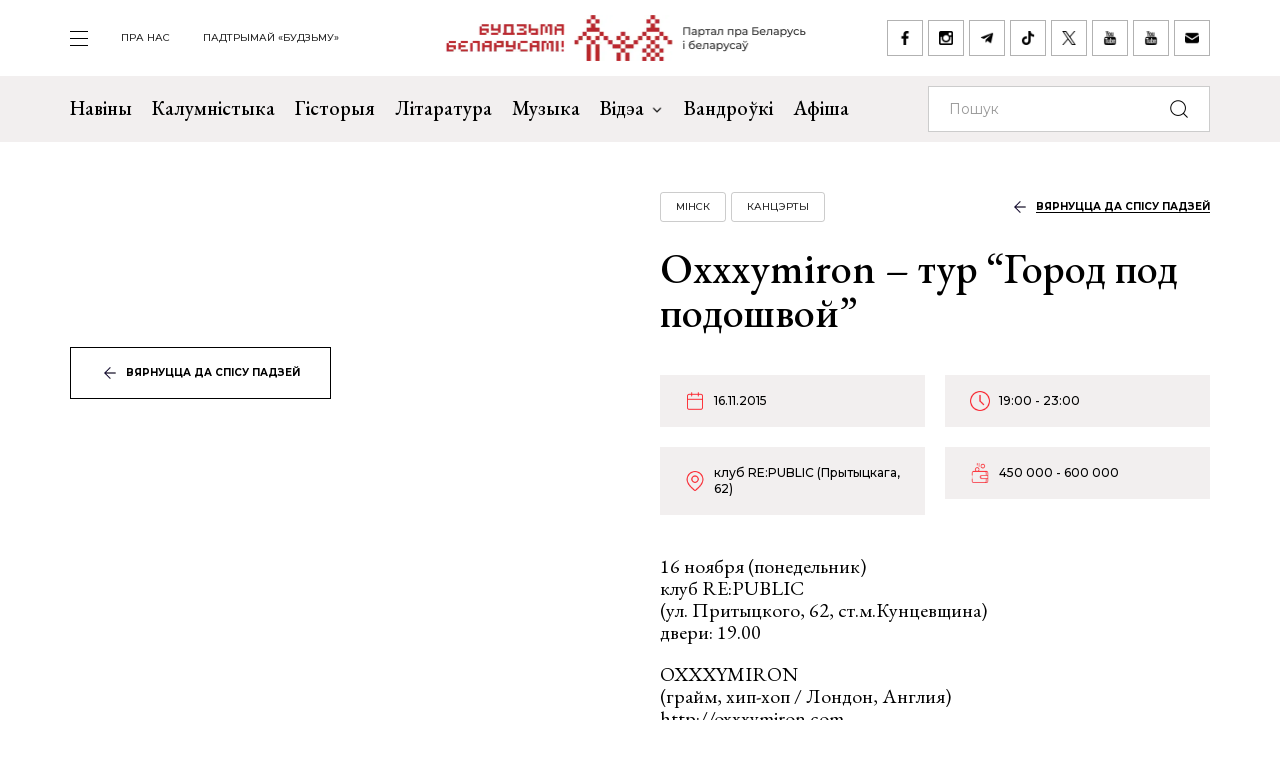

--- FILE ---
content_type: text/html; charset=UTF-8
request_url: https://budzma.org/event/oxxxymiron-tur-horod-pod-podoshvoy
body_size: 6928
content:
<!doctype html>
<head lang="be">
    <meta http-equiv="X-UA-Compatible" content="IE=edge" />
    <meta name="viewport" content="width=device-width, initial-scale=1, maximum-scale=1, user-scalable=no">
    <meta http-equiv="Content-Type" content="text/html; charset=UTF-8" />
    <link rel="shortcut icon" type="image/x-icon" href="/favicon.png" />
    <title>Будзьма беларусамі! » Oxxxymiron &#8211; тур &#8220;Город под подошвой&#8221;</title>

    <link rel="alternate" type="application/rss+xml" title="RSS" href="/feed/" />

            <link rel="canonical" href="https://budzma.org/event/oxxxymiron-tur-horod-pod-podoshvoy" />

    
    <link rel="preconnect" href="https://fonts.googleapis.com">
    <link rel="preconnect" href="https://fonts.gstatic.com" crossorigin>
    <link href="https://fonts.googleapis.com/css2?family=EB+Garamond:ital,wght@0,400;0,500;0,700;1,400;1,500;1,700&family=Montserrat:ital,wght@0,400;0,500;0,700;1,400;1,500;1,700&display=swap" rel="stylesheet">

                                
                                            


    <meta http-equiv="Content-Type" content="text/html; charset=UTF-8" />
<meta name="robots" content="index, follow" />
<meta name="keywords" content="-" />
<meta name="description" content="-" />
<link href="/bitrix/cache/css/s1/ibwm/template_cfe48e3731d7be2b4bda8dfd90dcfd5f/template_cfe48e3731d7be2b4bda8dfd90dcfd5f_v1.css?1767986210206782" type="text/css"  data-template-style="true" rel="stylesheet" />
<script  src="/bitrix/cache/js/s1/ibwm/template_3d8780d79f7907fcd59cdeb6794e1724/template_3d8780d79f7907fcd59cdeb6794e1724_v1.js?1767986210403906"></script>

    <script type="text/javascript" src="https://platform-api.sharethis.com/js/sharethis.js#property=676f7998ad6fa80019a0939d&product=inline-share-buttons&source=platform" async="async"></script>

    <!-- Google tag (gtag.js) -->
<script async src="https://www.googletagmanager.com/gtag/js?id=G-8N1P40VZWS"></script>
<script>
  window.dataLayer = window.dataLayer || [];
  function gtag(){dataLayer.push(arguments);}
  gtag('js', new Date());

  gtag('config', 'G-8N1P40VZWS');
  gtag('config', 'UA-7161554-1');
</script>    
</head>

<body>
    <div id="panel"></div>

    <div class="main-menu-dropdown">
        <div class="close">
            <div class="container">
                <a class="icon i-close" href="#">закрыць</a>
            </div>
        </div>
        <div class="container">
            <nav class="row">
                
			<div class="col-xs-12 col-md-2">
	    <ul>
	    		        	<li><a  href="/category/news">Навіны</a></li>
	        	        	<li><a  href="/category/column">Калумністыка</a></li>
	        	        	<li><a  href="/category/history">Гісторыя</a></li>
	        	        	<li><a  href="/category/gistoryya-za-5-khvilin">Гісторыя за 5 хвілін</a></li>
	        	        	<li><a  href="/category/literature">Літаратура</a></li>
	        	        	<li><a  href="/category/muzyka">Музыка</a></li>
	        	    </ul>
	</div>
		<div class="col-xs-12 col-md-2">
	    <ul>
	    		        	<li><a  href="/category/movies">Кіно</a></li>
	        	        	<li><a  href="/events/">Афіша</a></li>
	        	        	<li><a  href="/category/art/">Мастацтва</a></li>
	        	        	<li><a  href="/category/teatr">Тэатр</a></li>
	        	        	<li><a  href="/category/vandruem-razam">Вандроўкі</a></li>
	        	        	<li><a  href="/category/tryzub-i-pagonya">Трызуб і Пагоня</a></li>
	        	    </ul>
	</div>
		<div class="col-xs-12 col-md-2">
	    <ul>
	    		        	<li><a  href="/category/sarmat">Сармат</a></li>
	        	        	<li><a  href="/category/razumnyaty">Разумняты</a></li>
	        	        	<li><a  href="/category/mova">Беларуская мова</a></li>
	        	        	<li><a  href="/category/gatuem-z-budzma">Гатуем з «Будзьма!»</a></li>
	        	        	<li><a  href="/category/fun">Забавы</a></li>
	        	        	<li><a  href="/category/socium">Грамадства</a></li>
	        	    </ul>
	</div>
		<div class="col-xs-12 col-md-2">
	    <ul>
	    		        	<li><a  href="/category/education">Адукацыя</a></li>
	        	        	<li><a  href="/category/psikhalogiya-i-samarazvitstsye">Псіхалогія і самаразвіццё</a></li>
	        	        	<li><a  href="/category/ekalogiya">Экалогія</a></li>
	        	        	<li><a  href="/news/pashto-ki-ad-budzma.html">Паштоўкі ад «Будзьма!»</a></li>
	        	    </ul>
	</div>
	                
<div class="col-xs-12 col-md-2">
    <ul class="extra">
    					                                            <li><a target="_blank" href="https://ko-fi.com/budzma" class="icon i-support ">Падтрымай «Будзьму»</a></li>
        				                        <li><a  href="/about/" class=" ">Што такое «Будзьма беларусамі!»</a></li>
        				                        <li><a  href="/persons/" class=" ">Асобы кампаніі</a></li>
        				                        <li><a  href="/news/use-praekty-budzma.html" class=" ">Усе праекты «Будзьма!»</a></li>
        				                        <li><a  href="/sitemap/" class=" ">карта сайта</a></li>
            </ul>
</div>
                <div class="col-xs-12 col-md-2">
                    <div class="social-navbar">
                      
			    <a href="https://www.facebook.com/budzmabelarusami" target="_blank" class="icon i-facebook ">facebook</a></li>
    		    <a href="https://www.instagram.com/budzma" target="_blank" class="icon i-instagram ">instagram</a></li>
    		    <a href="https://t.me/budzmaorg" target="_blank" class="icon i-telegram ">telegram</a></li>
    		    <a href="https://www.tiktok.com/@budzma_razam" target="_blank" class="icon i-tiktok ">tiktok</a></li>
    		    <a href="https://x.com/budzma" target="_blank" class="icon i-xcom ">X (twitter)</a></li>
    		    <a href="https://www.youtube.com/user/thebudzma/videos" target="_blank" class="icon i-youtube ">youtube</a></li>
    		    <a href="https://www.youtube.com/@BudzmaDzieciam" target="_blank" class="icon i-youtube ">youtube дзецям</a></li>
    		    <a href="mailto:razam@budzma.org" target="_blank" class="icon i-email ">razam@budzma.org</a></li>
                        </div>
                </div>
                <div class="col-xs-12 hidden-md hidden-lg">
                    <a href="/">
                        <img class="dropdown-logo" src="/bitrix/templates/ibwm/new/media/dropdown-logo.png">
                    </a>
                </div>
            </nav>
        </div>
    </div>

    
    <div class="brand-menu">
        <div class="container">
            <ul>
                <li>
                    <a id="show-main-menu" class="navbar-toggle collapsed custom" href="#">
                        <span class="icon-bar top-bar"></span>
                        <span class="icon-bar middle-bar"></span>
                        <span class="icon-bar bottom-bar"></span>
                    </a>
                </li>
                
			
		<li class="hidden-xs hidden-sm"><a  class=" " href="/about/">пра нас</a></li>
    		
					<li class="hidden-xs hidden-sm"><a target="_blank" class=" " href="https://ko-fi.com/budzma">Падтрымай «Будзьму»</a></li>
                </ul>
            <a class="brand-logo" href="/" title="Партал пра Беларусь і беларусаў"></a>
            <div class="social-network hidden-xs hidden-sm">
                <a href="https://www.facebook.com/budzmabelarusami" target="_blank" class="icon i-facebook "></a>
<a href="https://www.instagram.com/budzma" target="_blank" class="icon i-instagram "></a>
<a href="https://t.me/budzmaorg" target="_blank" class="icon i-telegram "></a>
<a href="https://www.tiktok.com/@budzma_razam" target="_blank" class="icon i-tiktok "></a>
<a href="https://x.com/budzma" target="_blank" class="icon i-xcom "></a>
<a href="https://www.youtube.com/user/thebudzma/videos" target="_blank" class="icon i-youtube "></a>
<a href="https://www.youtube.com/@BudzmaDzieciam" target="_blank" class="icon i-youtube "></a>
<a href="mailto:razam@budzma.org" target="_blank" class="icon i-email "></a>            </div>
            <a href="#" class="icon i-search mobile-search hidden-md hidden-lg"></a>
        </div>
    </div>
    
    <div class="main-menu">
        <nav class="navbar navbar-default">
            <div class="container">

				<ul class="nav navbar-nav hidden-xs hidden-sm">
				    				        				            
				            
				            				                <li>
				                    <a class=" " href="/category/news">
				                        Навіны				                    </a>
				                </li>
				            				        				            
				            
				            				                <li>
				                    <a class=" " href="/category/column">
				                        Калумністыка				                    </a>
				                </li>
				            				        				            
				            
				            				                <li>
				                    <a class=" " href="/category/history">
				                        Гісторыя				                    </a>
				                </li>
				            				        				            
				            
				            				                <li>
				                    <a class=" " href="/category/literature">
				                        Літаратура				                    </a>
				                </li>
				            				        				            
				            
				            				                <li>
				                    <a class=" " href="/category/muzyka">
				                        Музыка				                    </a>
				                </li>
				            				        				            
				            															
				            				                <li class="dropdown">
				                    <a href="#" class="dropdown-toggle  " data-toggle="dropdown" role="button" aria-haspopup="true" aria-expanded="false">Відэа <span class="caret"></span></a>
				                    					                    <ul class="dropdown-menu">
					                    												<li>
												<img class="dropdown-thumb" src="/upload/iblock/88a/gmn0rpr7pwwt1v7ac533qo214x9g6qre.png">
												<a href="/category/video/tryzub-i-pagonya">Трызуб і Пагоня</a>
											</li>
																						<li>
												<img class="dropdown-thumb" src="/upload/iblock/939/zjxfo4ydovg3b1xtqsnlx8zjb0oa1r64.jpg">
												<a href="/category/video/khrus-i-papalam">Хрусь і папалам</a>
											</li>
																						<li>
												<img class="dropdown-thumb" src="/upload/iblock/9e9/oovs4s4as2n03z5atg9yh8bknxulw4zx.jpg">
												<a href="/category/video/smalenne-vepruka">«Смаленне Вепрука»</a>
											</li>
																						<li>
												<img class="dropdown-thumb" src="/upload/iblock/1b8/2g0z7uyl4bw3ncm2brw2tcl2vypyvtu3.png">
												<a href="/category/video/sarmat">Сармат</a>
											</li>
																						<li>
												<img class="dropdown-thumb" src="/upload/iblock/77a/j87ayhgkp62bd2o3581lmov8xqct0erx.png">
												<a href="/category/video/razumnyaty">Разумняты</a>
											</li>
																						<li>
												<img class="dropdown-thumb" src="/upload/iblock/9e6/3p3445vwzadfbtie8gtsoh4w1uzetdju.jpg">
												<a href="/category/video/slovy-macniej">«Словы мацней»</a>
											</li>
																						<li>
												<img class="dropdown-thumb" src="/upload/iblock/b12/dr04tikcfmh3csw4acvwgpo5t7ouokpa.png">
												<a href="/category/video/gistoryya-za-5-khvilin">Гісторыя за 5 хвілін</a>
											</li>
																						<li>
												<img class="dropdown-thumb" src="/upload/iblock/68f/98m3z84lfw2zjlzbjzbtaijyowgqc3g1.png">
												<a href="/category/video/gatuem-z-budzma">Гатуем з «Будзьма!»</a>
											</li>
																                    </ul>
				                    				                </li>
				            				        				            
				            
				            				                <li>
				                    <a class="/category/smalenne-vepruka|/ " href="/category/vandruem-razam">
				                        Вандроўкі				                    </a>
				                </li>
				            				        				            
				            
				            				                <li>
				                    <a class=" " href="/events/">
				                        Афіша				                    </a>
				                </li>
				            				        				    				</ul>

                <form class="navbar-form navbar-right" action="/search/index.php" autocomplete="off">
                    <div class="form-group">
                        <input type="text" class="form-control" name="q" value="" placeholder="Пошук">
                        <button type="submit" class="btn-search"></button>
                    </div>
                </form>

            </div><!-- /.container-fluid -->
        </nav>
    </div>


    <div class="event-page">        
        <div class="container">
            <div class="row row-flex">
                <div class="col-xs-12 col-md-6">
                    <div class="event-image">
                        <span class="back-link hidden-md hidden-lg"><a href="/events/">вярнуцца да спісу падзей</a></span>
                                                <img src="">
                        <a href="/events/" class="btn btn-default hidden-sm hidden-xs icon-btn-style">вярнуцца да спісу падзей</a>
                    </div>
                </div>
                <div class="col-xs-12 col-md-6">
                    <div class="detail-text event-detail">
                        <div class="info event-tag gray">
                                                                                                                                            
                                                                                                                                                                                                                                                                                                                                                                                                                                                
                                                                                                                                                                                        <span class="tag"><a href="/events/category/region/minsk">Мінск</a></span>
                                                            
                                                                                                                            <span class="tag"><a href="/events/category/all_padziei/kancerty_padziei">Канцэрты</a></span>
                                                                                                                                                    <span class="back-link hidden-sm hidden-xs"><a href="/events/">вярнуцца да спісу падзей</a></span>
                        </div>
                        <h1>Oxxxymiron &#8211; тур &#8220;Город под подошвой&#8221;</h1>

                        <div class="event-param">
                                                                                    
                                                                                                                                                                                                                                                            <span class="date">16.11.2015</span>
                            <span class="time">19:00 - 23:00</span>
                            
                                                                                                                        
                                                        <span class="location">клуб RE:PUBLIC (Прытыцкага, 62)</span>
                            <span class="cost">450 000 - 600 000 </span>
                        </div>

                                                <div>16 ноября (понедельник)<br />
клуб RE:PUBLIC<br />
(ул. Притыцкого, 62, ст.м.Кунцевщина)<br />
двери: 19.00</p>
<p>OXXXYMIRON<br />
(грайм, хип-хоп / Лондон, Англия)<br />
<a href="http://oxxxymiron.com/" target="_blank">http://oxxxymiron.com</a><br />
<a href="http://twitter.com/norimyxxxo" target="_blank">http://twitter.com/norimyxxxo</a><br />
<a href="http://vk.com/oxxxymiron_official" target="_blank">http://vk.com/oxxxymiron_<wbr></wbr>official</a></div>
<div>
Главный российский рэпер последних лет OXXXYMIRON возвращается в Минск в рамках осеннего тура &#8220;Город под подошвой&#8221;!</div>
<div></div>
<div>Цена вопроса:</div>
<div>450.000 &#8211; танцпол предварительно (в кассе клуба RePublic и кофейне Coffee Cup (ул.Ленина, 9)<br />
500.000 &#8211; танцпол предварительно (у билетных операторов <a href="http://vk.com/away.php?to=http%3A%2F%2Fticketpro.by&amp;post=-102779235_1686" target="_blank">ticketpro.by</a> и <a href="http://vk.com/away.php?to=http%3A%2F%2Fkvitki.by&amp;post=-102779235_1686" target="_blank">kvit<wbr></wbr>ki.by</a>)<br />
600.000 &#8211; место за столиком предварительно (у билетных операторов <a href="http://vk.com/away.php?to=http%3A%2F%2Fticketpro.by&amp;post=-102779235_1686" target="_blank">ticketpro.by</a> и <a href="http://vk.com/away.php?to=http%3A%2F%2Fkvitki.by&amp;post=-102779235_1686" target="_blank">kvit<wbr></wbr>ki.by</a>)</p>
<p>Точки продаж:<br />
&#8211; касса клуба RePublic (время работы: 13.00-20.00, выходной &#8211; воскресенье)<br />
&#8211; кофейня Coffee Cup (ул.Ленина, 9)<br />
&#8211; кассы <a href="http://vk.com/away.php?to=http%3A%2F%2Fticketpro.by&amp;post=-102779235_1686" target="_blank">ticketpro.by</a> и <a href="http://vk.com/away.php?to=http%3A%2F%2Fkvitki.by&amp;post=-102779235_1686" target="_blank">kvitki.by</a><wbr></wbr> по всей Беларуси</div>
<div><span style="color: #000000; font-family: tahoma,arial,verdana,sans-serif,Lucida Sans;"> </span></div>
<p>Инфолиния:<br />
<a href="tel:%2B375%2029%20570%2038%2059" target="_blank">+375 29 570 38 59</a><br />
<a href="tel:%2B375%2044%20753%2006%2018" target="_blank">+375 44 753 06 18</a><br />
<a href="tel:%2B375%2029%20650%2055%2062" target="_blank">+375 29 650 55 62</a></p>

                        <div class="btn-group">
                                                                                        <a href="https://www.google.com/calendar/event?action=TEMPLATE&text=Oxxxymiron &#8211; тур &#8220;Город под подошвой&#8221;&dates=20151116T190000/20151116T230000&details=клуб RE:PUBLIC&location=Прытыцкага, 62&trp=false&sprop=http%3A%2F%2Fbudzma.org&sprop=name:%D0%91%D1%83%D0%B4%D0%B7%D1%8C%D0%BC%D0%B0%20%D1%80%D0%B0%D0%B7%D0%B0%D0%BC!" target="_blank" title="дадаць у google каляндар" class="btn btn-default icon-appoitment icon-btn-style">дадаць у google каляндар</a>
                                                    </div>
                        <br>
                        <div class="social-network">
                            <div class="sharethis-inline-share-buttons"></div>
                        </div>
                    </div>
                </div>
            </div>
        </div>
    </div>

    <div class="events slider inner">
        <div class="container">
            <div class="row">
                <div class="col-xs-12">                    
                    <div class="border gray">
                        <h1>Вам можа быць цікава</h1>
                        <button class="icon i-box-right hidden-md hidden-lg"></button>
                        <button class="icon i-box-left hidden-md hidden-lg"></button>
                    </div>
                </div>
            </div>
            <div class="swiper-container">                
                <div class="row swiper-wrapper list">
                                                        <div class="col-xs-12 col-md-3 swiper-slide">
                        <div class="preview" id="bx_3218110189_75851">
                            <div class="img-frame">
                                <div class="fr">
                                                                                                                                                                                        <img src="/upload/resize_cache/iblock/d70/390_390_2/1qmurw1elgo1nl5gusrploswmwelkod0.jpg">
                                </div>
                            </div>
                            <div class="text">
                                <h4><a href="/event/nachny-kvest-1">Начны квэст-экскурсія па Коласавай сядзібе ў Мінску</a></h4>
                                <div class="event-param">
                                                                                                            
                                                                                                                                                                                                                                                                                <span class="date">21.01.2026 (19:00 - 21:00)</span>
                                    
                                                                                                                                                        
                                    
                                    <span class="location">Музей Якуба Коласа (вул. Акадэмічная, 5)</span>
                                </div>
                                <div class="info gray">
                                                                                                                                                                                    
                                                                                                                                                                                                                                                                                                                                                                                                        
                                                                                                                                                                                                                                        <span class="tag"><a href="/events/category/region/minsk">Мінск</a></span>
                                                                            
                                                                                                                                                            <span class="tag"><a href="/events/category/all_padziei/other_padziei">Іншае</a></span>
                                                                                                                                                                                        </div>
                            </div>
                        </div>
                    </div>
                                                        <div class="col-xs-12 col-md-3 swiper-slide">
                        <div class="preview" id="bx_3218110189_76056">
                            <div class="img-frame">
                                <div class="fr">
                                                                                                                                                                                        <img src="/upload/resize_cache/iblock/312/390_390_2/k2yvwvj0kr4y0ioea3mfdruqgd1qb576.jpg">
                                </div>
                            </div>
                            <div class="text">
                                <h4><a href="/event/pukst-u-poznani1">Пукст у Познані</a></h4>
                                <div class="event-param">
                                                                                                            
                                                                                                                                                                                                                                                                                <span class="date">21.01.2026 (20:00 - 21:30)</span>
                                    
                                                                                                                                                        
                                    
                                    <span class="location">My pod sceną (Ul. 27 Grudnia 10)</span>
                                </div>
                                <div class="info gray">
                                                                                                                                                                                    
                                                                                                                                                                                                                                                                                                                                                                                                                                                                                                                                                                        
                                                                                                                                                                                                                                                                                                                    <span class="tag"><a href="/events/category/region/poznan">Познань</a></span>
                                                                            
                                                                                                                                                            <span class="tag"><a href="/events/category/all_padziei/kancerty_padziei">Канцэрты</a></span>
                                                                                                                                                                <span class="tag"><a href="/events/category/all_padziei/other_padziei">Іншае</a></span>
                                                                                                                                                                                        </div>
                            </div>
                        </div>
                    </div>
                                                        <div class="col-xs-12 col-md-3 swiper-slide">
                        <div class="preview" id="bx_3218110189_76197">
                            <div class="img-frame">
                                <div class="fr">
                                                                                                                                                                                        <img src="/upload/resize_cache/iblock/6e7/390_390_2/e7uekb1urh9or54c4b10uvipui4jko87.jpg">
                                </div>
                            </div>
                            <div class="text">
                                <h4><a href="/event/akvaleryi-takindanga-poznani">Канцэрт Аквалерыі і Андруся Такінданга ў Познані</a></h4>
                                <div class="event-param">
                                                                                                            
                                                                                                                                                                                                                                                                                <span class="date">24.01.2026 (12:30 - 13:30)</span>
                                    
                                                                                                                                                        
                                    
                                    <span class="location">Akademia Dobrej Edukacji (Zagorze, 15)</span>
                                </div>
                                <div class="info gray">
                                                                                                                                                                                    
                                                                                                                                                                                                                                                                                                                                                                                                        
                                                                                                                                                                                                                                        <span class="tag"><a href="/events/category/region/poznan">Познань</a></span>
                                                                            
                                                                                                                                                            <span class="tag"><a href="/events/category/all_padziei/kancerty_padziei">Канцэрты</a></span>
                                                                                                                                                                                        </div>
                            </div>
                        </div>
                    </div>
                                                        <div class="col-xs-12 col-md-3 swiper-slide">
                        <div class="preview" id="bx_3218110189_76112">
                            <div class="img-frame">
                                <div class="fr">
                                                                                                                                                                                        <img src="/upload/resize_cache/iblock/5a3/390_390_2/eofif58iobz0dq0iv0s4218ygk9r8l5i.jpg">
                                </div>
                            </div>
                            <div class="text">
                                <h4><a href="/event/kurwadziki-i-ales-dzyanisa-u-vilni">Kurwadziki і Алесь Дзянісаў у Вільні</a></h4>
                                <div class="event-param">
                                                                                                            
                                                                                                                                                                                                                                                                                <span class="date">07.02.2026 (19:00 - 21:00)</span>
                                    
                                                                                                                                                        
                                    
                                    <span class="location">Zołak Micro Art Residence (Vytenio gatvė 50d)</span>
                                </div>
                                <div class="info gray">
                                                                                                                                                                                    
                                                                                                                                                                                                                                                                                                                                                                                                                                                                                                                                                                        
                                                                                                                                                                                                                                                                                                                    <span class="tag"><a href="/events/category/region/vilnya">Вільня</a></span>
                                                                            
                                                                                                                                                            <span class="tag"><a href="/events/category/all_padziei/kancerty_padziei">Канцэрты</a></span>
                                                                                                                                                                <span class="tag"><a href="/events/category/all_padziei/other_padziei">Іншае</a></span>
                                                                                                                                                                                        </div>
                            </div>
                        </div>
                    </div>
                                </div>
            </div>

        </div>
    </div> <!-- End events -->
    
          
    <div class="last-news">
        <div class="container">
            <div class="row">
                <div class="col-xs-12">
                    <div class="border">
                        <h1 class="icon-edit">Апошняе <br>на Budzma.org</h1>
                        <a href="/category/news">чытаць яшчэ</a>
                    </div>
                </div>
            </div>
            <div class="row row-flex list">
                                            <div class="col-xs-12 col-md-6">
                    <div class="item" id="bx_651765591_76179">
                        <div class="info">
                                                        <span class="date">19.01.2026</span>
                                                                                </div>
                        <h4><a href="/news/zmeny-belarusi.html">Змены — толькі ўнутры Беларусі. Ці мае рацыю Фядута?</a></h4>
                    </div>
                </div>
                                            <div class="col-xs-12 col-md-6">
                    <div class="item" id="bx_651765591_76177">
                        <div class="info">
                                                        <span class="date">19.01.2026</span>
                                                        <span class="tag"><a href="/category/socium">Грамадства</a></span>                         </div>
                        <h4><a href="/news/gistarychnyya-ab-ekty.html">Якія гістарычныя аб’екты ў Мінску адрэстаўруюць у бліжэйшыя гады</a></h4>
                    </div>
                </div>
                                            <div class="col-xs-12 col-md-6">
                    <div class="item" id="bx_651765591_76175">
                        <div class="info">
                                                        <span class="date">19.01.2026</span>
                                                        <span class="tag"><a href="/category/socium">Грамадства</a></span>                         </div>
                        <h4><a href="/news/u-chachersku-skonchyli-adnaulenne-ratushy.html">У Чачэрску скончылі аднаўленне ратушы, пабудаванай фаварытам Кацярыны II для натхнёнага Лонданам «ідэальнага горада»</a></h4>
                    </div>
                </div>
                                            <div class="col-xs-12 col-md-6">
                    <div class="item" id="bx_651765591_76174">
                        <div class="info">
                                                        <span class="date">19.01.2026</span>
                                                        <span class="tag"><a href="/category/socium">Грамадства</a></span> <span class="tag"><a href="/category/literature">Літаратура</a></span> <span class="tag"><a href="/category/teatr">Тэатр</a></span>                         </div>
                        <h4><a href="/news/yak-teatr-mozha-isnavats.html">«Як тэатр можа існаваць далей, калі ў яго адымаюць сцэну, будынак і краіну?»: на польскай мове выйшла кніга пра Вольных Купалаўцаў</a></h4>
                    </div>
                </div>
                        </div>

            <div class="row">
                <div class="col-xs-12">
                    <div class="border mobile hidden-md hidden-lg">
                        <a href="/category/news">чытаць яшчэ</a>
                    </div>
                </div>
            </div>
        </div>
    </div>
    
        <div class="footer-nav">
        <div class="back-color"></div>
        <div class="container">
            <div class="row row-flex">                
                
    <div class="col-xs-12 col-md-6 popular">
        <div class="border">
            <h1 class="zap-icon">Папулярнае</h1>
            <a href="/popular/">чытаць яшчэ</a>
        </div>
						        <div class="item" id="bx_1373509569_76123">
	            <div class="info">
                                        <span class="date">14.01.2026</span>
                                        <span class="tag"><a href="/category/prydarozhny-pyl">«Прыдарожны пыл»</a></span> 	            </div>
	            <h4><a href="/news/valera-ruselik-markau.html">﻿Валера Руселік: «Калі ў Новай Беларусі Маркаў трапіць на лаву падсудных і працэс будзе весьціся па-беларуску, то трансьляцыя зь яго паб’е рэкорды праглядальнасьці»</a></h4>
	        </div>
        				        <div class="item" id="bx_1373509569_76100">
	            <div class="info">
                                        <span class="date">13.01.2026</span>
                                        <span class="tag"><a href="/category/socium">Грамадства</a></span> <span class="tag"><a href="/category/muzyka">Музыка</a></span> 	            </div>
	            <h4><a href="/news/abnavili-chorny-spis.html">У Беларусі абнавілі «чорны спіс» музыкаў, чые песні нельга спяваць у караоке. У ім і Lady Gaga, і NaviBand, і прапуцінская Баста. І нават Артур Піражкоў</a></h4>
	        </div>
        				        <div class="item" id="bx_1373509569_76099">
	            <div class="info">
                                        <span class="date">13.01.2026</span>
                                        <span class="tag"><a href="/category/socium">Грамадства</a></span> 	            </div>
	            <h4><a href="/news/aychyna-yak-religiya-chamu-varta-pavuchytstsa-lito-tsa-.html">Айчына як рэлігія. Чаму варта павучыцца ў літоўцаў?</a></h4>
	        </div>
        				        <div class="item" id="bx_1373509569_76120">
	            <div class="info">
                                        <span class="date">14.01.2026</span>
                                        <span class="tag"><a href="/category/socium">Грамадства</a></span> <span class="tag"><a href="/category/history">Гісторыя</a></span> <span class="tag"><a href="/category/asoba">Асоба</a></span> 	            </div>
	            <h4><a href="/news/gistoryya-z-belaruskay-glybinki.html">Як прэзідэнт Ізраіля краў яблыкі ў міністра замежных спраў Польшчы. Гісторыя з беларускай глыбінкі</a></h4>
	        </div>
        
        <div class="border mobile hidden-md hidden-lg">
            <a href="/popular/">чытаць яшчэ</a>
        </div>
    </div>
                <div class="col-xs-12 col-md-6 right">
    <h1>Важнае пра нас</h1>
    <div class="num-list">
        <div>
            <span class="num">01</span><h3><a href="/about/">Што такое «Будзьма беларусамі!»</a></h3>
        </div>
        <div>
            <span class="num">02</span><h3><a href="/persons/">Асобы кампаніі</a></h3>
        </div>
        <div>
            <span class="num">03</span><h3><a href="/news/use-praekty-budzma.html">Усе праекты «Будзьма!»</a></h3>
        </div>
    </div>
    <div class="logo"></div>
</div>            </div>
        </div>
    </div> <!-- End footer-nav -->
    
    <div class="footer">
        <div class="container">
            <div class="f-top">
                <div class="row">
                    <div class="col-xs-12 col-md-2">
                        <a class="f-logo" href="/"><img src="/bitrix/templates/ibwm/new/media/f-logo.jpg"></a>
                    </div>
                    
                <div class="col-xs-6 col-md-4 f-menu">
            <div class="row">
                                    <div class="col-xs-12 col-md-6">
                        <ul>
                                                            <li>
                                    <a href="/category/news" >
                                        Навіны                                    </a>
                                </li>
                                                            <li>
                                    <a href="/category/column" >
                                        Калумністыка                                    </a>
                                </li>
                                                            <li>
                                    <a href="/category/history" >
                                        Гісторыя                                    </a>
                                </li>
                                                            <li>
                                    <a href="/category/gistoryya-za-5-khvilin" >
                                        Гісторыя за 5 хвілін                                    </a>
                                </li>
                                                            <li>
                                    <a href="/category/literature" >
                                        Літаратура                                    </a>
                                </li>
                                                            <li>
                                    <a href="/category/muzyka" >
                                        Музыка                                    </a>
                                </li>
                                                    </ul>
                    </div>
                                    <div class="col-xs-12 col-md-6">
                        <ul>
                                                            <li>
                                    <a href="/category/movies" >
                                        Кіно                                    </a>
                                </li>
                                                            <li>
                                    <a href="/events/" >
                                        Афіша                                    </a>
                                </li>
                                                            <li>
                                    <a href="/category/art" >
                                        Мастацтва                                    </a>
                                </li>
                                                            <li>
                                    <a href="/category/teatr" >
                                        Тэатр                                    </a>
                                </li>
                                                            <li>
                                    <a href="/category/vandruem-razam" >
                                        Вандроўкі                                    </a>
                                </li>
                                                            <li>
                                    <a href="/category/tryzub-i-pagonya" >
                                        Трызуб і Пагоня                                    </a>
                                </li>
                                                    </ul>
                    </div>
                            </div>
        </div>
            <div class="col-xs-6 col-md-4 f-menu">
            <div class="row">
                                    <div class="col-xs-12 col-md-6">
                        <ul>
                                                            <li>
                                    <a href="/category/sarmat" >
                                        Сармат                                    </a>
                                </li>
                                                            <li>
                                    <a href="/category/razumnyaty" >
                                        Разумняты                                    </a>
                                </li>
                                                            <li>
                                    <a href="/category/mova" >
                                        Беларуская мова                                    </a>
                                </li>
                                                            <li>
                                    <a href="/category/gatuem-z-budzma" >
                                        Гатуем з «Будзьма!»                                    </a>
                                </li>
                                                            <li>
                                    <a href="/category/fun" >
                                        Забавы                                    </a>
                                </li>
                                                            <li>
                                    <a href="/category/socium" >
                                        Грамадства                                    </a>
                                </li>
                                                    </ul>
                    </div>
                                    <div class="col-xs-12 col-md-6">
                        <ul>
                                                            <li>
                                    <a href="/category/education" >
                                        Адукацыя                                    </a>
                                </li>
                                                            <li>
                                    <a href="/category/psikhalogiya-i-samarazvitstsye" >
                                        Псіхалогія і самаразвіццё                                    </a>
                                </li>
                                                            <li>
                                    <a href="/category/ekalogiya" >
                                        Экалогія                                    </a>
                                </li>
                                                            <li>
                                    <a href="/news/pashto-ki-ad-budzma.html" >
                                        Паштоўкі ад «Будзьма!»                                    </a>
                                </li>
                                                    </ul>
                    </div>
                            </div>
        </div>
                        
<div class="col-xs-12 col-md-2">
    <ul class="extra">
    					                        <li><a  href="/about/" class=" ">Што такое «Будзьма беларусамі!»</a></li>
        				                        <li><a  href="/persons/" class=" ">Асобы кампаніі</a></li>
        				                        <li><a  href="/news/use-praekty-budzma.html" class=" ">Усе праекты «Будзьма!»</a></li>
        				                        <li><a  href="/sitemap/" class=" ">карта сайта</a></li>
            </ul>
</div>
                </div>
            </div>
            <div class="f-bottom">
                <div class="social-navbar">
                      
			    <a href="https://www.facebook.com/budzmabelarusami" target="_blank" class="icon i-facebook ">facebook</a></li>
    		    <a href="https://www.instagram.com/budzma" target="_blank" class="icon i-instagram ">instagram</a></li>
    		    <a href="https://t.me/budzmaorg" target="_blank" class="icon i-telegram ">telegram</a></li>
    		    <a href="https://www.tiktok.com/@budzma_razam" target="_blank" class="icon i-tiktok ">tiktok</a></li>
    		    <a href="https://x.com/budzma" target="_blank" class="icon i-xcom ">X (twitter)</a></li>
    		    <a href="https://www.youtube.com/user/thebudzma/videos" target="_blank" class="icon i-youtube ">youtube</a></li>
    		    <a href="https://www.youtube.com/@BudzmaDzieciam" target="_blank" class="icon i-youtube ">youtube дзецям</a></li>
    		    <a href="mailto:razam@budzma.org" target="_blank" class="icon i-email ">razam@budzma.org</a></li>
                          <a href="https://ko-fi.com/budzma" target="_blank" class="icon i-support pull-right ">Падтрымай «Будзьму»</a>                </div>
                <div class="copyright">© 2008-2025, Budzma.org</div>
            </div>
        </div>
    </div>
</body>

</html>